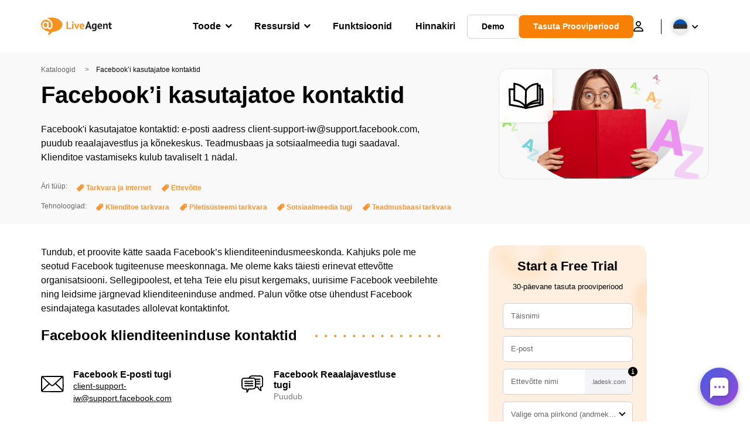

--- FILE ---
content_type: image/svg+xml; charset=utf-8
request_url: https://www.liveagent.ee/app/themes/liveagent/assets/images/icon-directory-call-center.svg
body_size: 5020
content:
<svg data-name="Layer 1" xmlns="http://www.w3.org/2000/svg" viewBox="0 0 250 250"><path d="M159.29 121.43c-1.33 3.08-5.63 3.52-8.21 2.15a6.12 6.12 0 0 1-2.76-3.58 6.6 6.6 0 0 1 .61-4.63c.55-1.28-.37.93 0 .09l.32-.78c.2-.52.41-1 .6-1.56q.56-1.47 1.05-3a85.3 85.3 0 0 0 3.22-13.48c.18-1.14-.11.92 0 .14 0-.27.07-.55.1-.83.07-.56.13-1.11.18-1.67.11-1.11.19-2.23.24-3.34.12-2.3.12-4.6 0-6.89-.06-1.11-.13-2.22-.24-3.33-.05-.55-.12-1.1-.18-1.65-.11-1.08 0 .21.06.36-.06-.27-.08-.55-.12-.82a66.36 66.36 0 0 0-1.39-6.7 59.3 59.3 0 0 0-2.13-6.49c-.12-.32-.25-.64-.38-1-.31-.77.46 1 .11.28-.23-.5-.45-1-.69-1.51-.46-1-.94-1.92-1.46-2.86a51.17 51.17 0 0 0-3.22-5.05l-.54-.75c-.14-.18-.65-.84-.09-.12s-.27-.34-.44-.55c-.62-.76-1.26-1.5-1.92-2.23a58 58 0 0 0-4.34-4.25c-.77-.67-1.72-1.26-2.41-2 1.1 1.16.19.15-.26-.17l-1.2-.85a54.3 54.3 0 0 0-5-3c-1-.52-2-1-3-1.46l-.66-.3c-.46-.2-.77-.08.42.18a11.11 11.11 0 0 1-1.35-.53 47.18 47.18 0 0 0-5.53-1.73c-1-.24-2-.45-3-.63l-1.42-.23c-.79-.12 1.31.16.52.08l-.72-.08a43.72 43.72 0 0 0-6-.19c-1 0-2 .12-3.07.24-1.49.18 1-.17 0 0l-1.44.25a41.72 41.72 0 0 0-5.82 1.59c-.52.18-1 .37-1.54.57a6 6 0 0 1-.68.27c1.21-.27.88-.38.43-.18-.88.4-1.76.82-2.62 1.27a47.35 47.35 0 0 0-5.15 3.12c-.45.31-.89.64-1.34 1-.81.59.27-.19.34-.27a4.9 4.9 0 0 1-.57.45c-.77.62-1.51 1.25-2.24 1.91a54.69 54.69 0 0 0-4.15 4.19c-.74.82-1.39 1.73-2.13 2.55.07-.09.86-1.15.26-.34l-.33.45c-.3.4-.58.8-.87 1.2a58.89 58.89 0 0 0-3.21 5.19c-.5.92-1 1.85-1.43 2.8-.21.45-.41.89-.61 1.34-.6 1.36.44-1.11-.12.27A63.47 63.47 0 0 0 68.05 78c-.06.43-.09.9-.19 1.32 0-.17.16-1.39 0-.28-.07.59-.14 1.17-.19 1.76a77.911 77.911 0 0 0-.23 10.65q.09 1.91.27 3.78l.23 1.77c0 .3.08.59.11.89.1.86-.17-1.13 0-.27.37 2.44.79 4.85 1.33 7.26a92.79 92.79 0 0 0 4.24 13.83c.24.62.47 1.26.76 1.86-.66-1.37.11.26.27.62.48 1.09 1 2.18 1.5 3.26 1 2.16 2.13 4.29 3.28 6.39a276.43 276.43 0 0 0 16 25c1.92 2.75.4 6.56-2.15 8.2-2.87 1.86-6.42.42-8.21-2.15a693.14 693.14 0 0 1-4.32-6.26c-5.83-8.56-11.4-17.36-15.73-26.78A104 104 0 0 1 56 97.4c-2.4-20 2.59-40.88 16.48-55.89a54.68 54.68 0 0 1 22.76-14.79 48.45 48.45 0 0 1 27-.71 58.4 58.4 0 0 1 24 13 59.75 59.75 0 0 1 15.85 23c7.56 19.09 5.16 40.85-2.81 59.36zm-72.57 36.5a41.65 41.65 0 0 1-3 4.79l-.34.47c-.61.83.14-.2.23-.3-.31.32-.57.72-.86 1.05-.62.75-1.27 1.47-1.93 2.17a51.94 51.94 0 0 1-4 3.74c-.69.6-1.43 1.14-2.12 1.73.1-.09 1.11-.83.28-.22l-.48.35c-.42.32-.85.62-1.28.92-6.44 4.52-13.56 7.91-20.75 11-15.15 6.59-31.33 12.76-42.1 25.94C4.37 217 .27 225.7 0 235.37a6.05 6.05 0 0 0 6 6 6.12 6.12 0 0 0 6-6c0-.9.1-1.78.18-2.67.11-1.13-.21 1.21 0 .09.09-.5.17-1 .28-1.48a41 41 0 0 1 1.6-5.23c.22-.61-.24.56-.24.56a3.77 3.77 0 0 0 .31-.69c.15-.35.32-.69.48-1 .43-.86.88-1.7 1.36-2.52a44.294 44.294 0 0 1 2.21-3.37c.26-.36 1.36-1.5.23-.33 1.26-1.3 2.33-2.78 3.61-4.08s2.62-2.53 4-3.69l1.06-.86c.5-.42-.46.35-.45.34l.62-.47c.78-.58 1.58-1.15 2.38-1.69a84.49 84.49 0 0 1 5.29-3.27c14.11-8 30.1-12.24 43.56-21.42 7.52-5.15 14.28-11.52 18.6-19.59 1.48-2.77.79-6.66-2.15-8.21s-6.64-.81-8.21 2.15zm49.67-9.82c-.36.63-.73 1.24-1.14 1.84-.27.39-1.05 1.1 0 0-.16.17-.3.37-.45.54a23.32 23.32 0 0 1-2.39 2.27c-.5.44 1.29-.94.39-.31l-.6.44-1.25.87c-1.3.9-2.56 1.86-3.8 2.84-2.14 1.69-2 5.09-.94 7.27 8.13 15.83 24.05 24.6 39.45 32 6.63 3.2 13.34 6.26 19.83 9.73a96.23 96.23 0 0 1 9 5.37c.7.47 1.39 1 2.07 1.46l1 .76-.59-.45c.23.2.5.39.74.59a51.28 51.28 0 0 1 3.9 3.48c.71.7 1.41 1.43 2.07 2.18.32.36.63.72.94 1.09l.4.5c.62.74 0 0-.24-.34 1.14 1.67 2.32 3.26 3.3 5 .51.93 1 1.88 1.42 2.85.1.2.18.42.28.62-.2-.4-.5-1.21-.15-.32.2.48.38 1 .56 1.47a45.38 45.38 0 0 1 1.77 6.71c.58 3.09 4.48 5.13 7.38 4.19a6.16 6.16 0 0 0 4.19-7.38 47.62 47.62 0 0 0-10.84-22.3c-4.83-5.63-11-10.09-17.42-13.79-13.42-7.79-28.25-13-41.34-21.39-1-.63-2-1.29-2.94-2l-1.35-1-.59-.45c-1-.75.78.63.2.15a65.48 65.48 0 0 1-5.09-4.48c-.82-.82-1.61-1.67-2.37-2.54l-1.07-1.26a3.08 3.08 0 0 0-.46-.58c.53.68.65.84.38.48l-.33-.44a44.36 44.36 0 0 1-3.75-6.1l-.94 7.27c1-.81-1.12.81-.09.08l.67-.49 1.42-1c1.19-.83 2.36-1.7 3.49-2.62a25.16 25.16 0 0 0 5.59-6.89 6 6 0 0 0-10.37-6.06zM7.31 242l82.47.21 82 .22 46.48.12a6 6 0 0 0 0-12l-82.47-.22-82-.21L7.31 230a6 6 0 0 0 0 12zm110-94.59c10.09-.77 20.34-1.54 30.09-4.39 8.66-2.53 16.94-6.76 23.45-13.08a38.31 38.31 0 0 0 8.46-11.93 6.51 6.51 0 0 0 .6-4.62 6.08 6.08 0 0 0-2.76-3.58c-2.59-1.38-6.86-.92-8.2 2.15a33 33 0 0 1-2.7 5l-.75 1.08c-.87 1.19.58-.69-.09.12s-1.29 1.54-2 2.27-1.23 1.25-1.88 1.85c-.27.24-2.35 1.73-2.32 2 0 0 1.2-.89.31-.24l-.46.33c-.36.27-.73.52-1.09.77-.85.58-1.71 1.12-2.59 1.64a51.16 51.16 0 0 1-5.1 2.63c-.23.1-.48.19-.7.31 0 0 1.17-.48.55-.24l-1.24.49c-1.11.42-2.23.8-3.35 1.15a90.51 90.51 0 0 1-13.59 3c-.34.06-1.08.3.21 0-.3.07-.63.08-.93.12l-2.08.25c-1.32.15-2.63.28-3.95.4-2.63.24-5.26.45-7.9.65-3.12.24-6.15 2.59-6 6 .14 3 2.65 6.25 6 6zm64.35-38a4.82 4.82 0 0 1-3.16 3.1c.59-.15.29-.12-.9.1-1.15-.2-1.48-.25-1-.14a4.4 4.4 0 0 1-2.44-6.15l.58-.75c.85-.59 1-.72.49-.4a3.62 3.62 0 0 1 5 1.35c-.53-1 .37 1.41.12.34.1 1.09.14 1.32.11.68l-.15 1c.28-1.06-.73 1.21-.14.28a4.42 4.42 0 0 1-4.7 1.75 4.55 4.55 0 0 1-3.12-2.91c-.6-2.09 1.18-5.32 4-5.28a3.64 3.64 0 0 1 2.68 1l.55.76c-.31-.53-.23-.32.25.63a3.51 3.51 0 0 1-.26 2.73c-.59.7-.73.88-.42.55s.14-.18-.55.4c.56-.31.39-.25-.5.18h-2.41a4.43 4.43 0 0 1-2.59-2c.28.52.17.24-.33-.82.1.41.09.29 0-.35a3.33 3.33 0 0 1 .07-1.37 4.43 4.43 0 0 1 5.18-2.88l1 .41c.85.72 1.06.86.63.44l.63.79c-.29-.53-.19-.3.28.71-.1-.43-.09-.34 0 .29a2.8 2.8 0 0 1-.08 1.62 4.17 4.17 0 0 1-1.85 2.35c-1 .37-1.27.48-.68.32l-1.06.16c-1.14-.2-1.4-.23-.79-.09l-.91-.4c.53.3.36.14-.51-.49.31.32.28.25-.1-.2s-.38-.53-.16-.15c-.37-1-.49-1.25-.37-.65l8.82-6.77c.76.64 1 .8.62.49a2.91 2.91 0 0 1-.3-.31c.07 0 .91 1.17.44.49-.62-.89.55 1.36.18.34s.09 1.27.06.57.31-.56-.15.56a3.7 3.7 0 0 0 .18-.71c.13-.67-.68 1.32-.16.51l-.59.75a3.25 3.25 0 0 1 .42-.41l-9.42-1.22 1.16 1.54 2.15-8.21a4.09 4.09 0 0 1 4.76.74c2.14 2.11 1.34 4.94-.81 6.52h-6.06a4.48 4.48 0 0 1-2.07-2.68c-.1-1.18-.15-1.51-.15-1s0 .16.12-1c.48-1 .6-1.29.38-.87a4.42 4.42 0 0 1 6.82-.6 3 3 0 0 1 .88 1.37c.22.59.27.69.15.29.11 1.18.16 1.52.16 1s0-.16-.15 1c.17-.58.05-.31-.36.8l-.66.87a4.37 4.37 0 0 1-5.79.41 2.78 2.78 0 0 1-.95-1.09c.22.4.2.33-.06-.2-.44-1.59-.56-3.15.91-4.45a4.16 4.16 0 0 1 2.81-1.14c-1 0 1.55.36.52.06a3.87 3.87 0 0 1 2.71 4.67c-.46 1-.54 1.14-.24.59l-.57.73c-.84.57-1 .7-.48.37-1 .36-1.17.47-.56.33l-4.62-.6c.53.28.33.1-.59-.53-.65-.93-.82-1.14-.52-.62a3.52 3.52 0 0 1-.56-2.07v.38c0 .5 0 .17.13-1-.18.58-.07.33.33-.73-.32.5-.16.29.49-.64a4.2 4.2 0 0 1 1.78-1.08l5.84 1.55c1.06 1.28.39.46.16.08-.53-.87.28 1 .14.33a2.91 2.91 0 0 0-.22-.83c.11 1 .15 1.21.11.74a4.56 4.56 0 0 1 0-.52v-.23c0 1.08.05.06.11-.22.16-.46.14-.43-.06.08s-.23.53 0 .1 1-1.2-.14.09l-10-2.65.72 2 8.81-6.77c-.52-.31-.33-.15.57.47.63.9.79 1.09.48.58.4 1 .51 1.27.34.68.11 1.15.16 1.42.14.79s0-.36-.11.79c.18-.58.08-.35-.31.7.32-.51.17-.31-.46.59-.9.62-1.09.79-.56.5l-7.27-.94.19.24-1.54-2.65a7.67 7.67 0 0 1 0-2l1.54-2.65-.19.24 4.25-1.76a4.69 4.69 0 0 1 3.91 2.22c-.39-.65.33.81.33.81.11 1.18.16 1.52.14 1s-.07-.15-.17 1a4.56 4.56 0 0 1-1.59 2.22 4.74 4.74 0 0 1-5.11.35l-.82-.65c.29.3.24.23-.15-.22a4.18 4.18 0 0 1 .38-5.43h8.48c2.35 3.55 1.64 6.3-2.13 8.22L173.39 87c-.07.92-.24 1.89-.22 2.82a11.64 11.64 0 0 0 .83 3.48c1 3 4.17 5.23 7.38 4.19 3-.95 5.27-4.2 4.19-7.38l-.32-1-.13-.39c-.14-.43-.12-.25 0 .55a16.08 16.08 0 0 0 .19-2.35 5.71 5.71 0 0 0-2.31-4.68 6.25 6.25 0 0 0-5.23-1.07A7 7 0 0 0 174.64 93a6.13 6.13 0 0 0 8.48 0c3.24-3.08 2.83-8.41-.32-11.4-3.49-3.31-9.55-2.6-11.77 1.82a8.25 8.25 0 0 0 3 10.77c3.05 1.74 7.32 1 9.05-2.23a7.26 7.26 0 0 0-1.08-8.67c-1.67-2.14-5.11-2.05-7.27-.94-6 3.1-5.85 12.41-.09 15.63a6 6 0 0 0 6.66-.47 5.93 5.93 0 0 0 2.15-6.31l-.72-2a6.2 6.2 0 0 0-4.22-4.2 5.91 5.91 0 0 0-5.83 1.55 12.84 12.84 0 0 0-.06 17.34 5.86 5.86 0 0 0 5.83 1.55 8.56 8.56 0 0 0 6.08-8.17c0-3.83-2.53-7.7-6.52-8.24s-8.18 2.8-9 6.77a8.31 8.31 0 1 0 12.24-4.94 7.68 7.68 0 0 0-10.56 2.84 8.5 8.5 0 0 0 1.3 9.84c3.44 3.63 9.27 2.41 11.83-1.52a8.39 8.39 0 0 0 1.31-4.85 8 8 0 0 0-3.7-6.32 5.84 5.84 0 0 0-6.06 0 8.56 8.56 0 0 0-3.6 4.81 8 8 0 0 0 .85 6.08 8 8 0 0 0 10.92 2.58c2.5-1.58 4.15-5.54 2.15-8.21l-1.16-1.53a6.22 6.22 0 0 0-4.38-2.87 6 6 0 0 0-5 1.65 10.19 10.19 0 0 0-3.19 8.09 10.74 10.74 0 0 0 4.91 8.48 6 6 0 0 0 6.66-.47 6.18 6.18 0 0 0 2.15-6.31c-.93-5.5-8.1-8.48-12.81-5.8a8.47 8.47 0 0 0-1.39 13.48 7.9 7.9 0 0 0 8.53 1.61 7.61 7.61 0 0 0 4.49-5.44 8.81 8.81 0 0 0-2.06-7.76 7.46 7.46 0 0 0-7.8-2 9.67 9.67 0 0 0-6.25 6.32 8.54 8.54 0 0 0 2.1 8.27 8.41 8.41 0 0 0 8.2 2.26 7.77 7.77 0 0 0 5.53-7.27 8 8 0 0 0-3.81-7 7.77 7.77 0 0 0-9.21 1.28c-4.16 4.06-3.36 11.57 1.7 14.52 6.45 3.76 15.1-3 12.08-10.11-2.77-6.58-12.94-6.24-14.91.8a6 6 0 1 0 11.57 3.19zm5.05-1.58a33.06 33.06 0 0 0 1.2-12.35c-.47-4.64-1.43-9.43-4.55-13a9.47 9.47 0 0 0-6.85-3.3 8.55 8.55 0 0 0-7.4 4.3c-2.12 3.67-1.28 8.21-1 12.22l.89 14.1c.2 3.13 2.62 6.16 6 6 3.08-.13 6.22-2.64 6-6l-.81-12.65q-.21-3.16-.41-6.33c0-.78.07-1.64 0-2.41q-.24 1.52-.09.81c0-.15.07-.3.11-.45-.44 1-.53 1.16-.24.63a2.56 2.56 0 0 1-1 1 3.7 3.7 0 0 1-3.21.57c1 .23-1.28-.67-.29-.07-1.29-.77-.62-.31-.2 0-.55-.74-.65-.85-.3-.32.1.16.19.32.28.48.7 1.34-.3-1.2 0 .14.1.43.26.85.38 1.27.26.94.42 1.88.62 2.82.07.46 0 .29-.06-.5 0 .3.07.59.1.89s.07.88.09 1.32a27.85 27.85 0 0 1 0 2.89 4.68 4.68 0 0 1-.13 1.55l.11-.72c-.05.3-.09.59-.14.88a30.8 30.8 0 0 1-.71 3 6 6 0 1 0 11.57 3.19zm-4.87-24.76c1.88-16.31-3.19-33.39-12.74-46.63-10-13.81-24.39-24.08-41.19-27.56A75.67 75.67 0 0 0 78 16c-15.56 8-27.08 21.64-33.55 37.8A78.43 78.43 0 0 0 42 103.94c.55 1.91 1.2 3.81 1.92 5.67a6.51 6.51 0 0 0 2.75 3.58 6.1 6.1 0 0 0 4.63.61c2.84-.92 5.4-4.25 4.19-7.38a68.42 68.42 0 0 1-3.29-11.31c-.18-.91-.35-1.83-.49-2.76 0-.28-.24-1.68-.11-.68s0 .11 0-.13-.07-.62-.1-.93c-.22-1.92-.35-3.85-.41-5.78a85.71 85.71 0 0 1 .61-11.77s-.2 1.34-.09.67c0-.25.07-.5.11-.75l.21-1.29c.18-1 .39-2.09.61-3.12.41-1.89.9-3.76 1.45-5.61s1.19-3.68 1.9-5.48l.55-1.38c.25-.62-.25.6-.24.57.11-.22.2-.46.3-.68.4-.91.83-1.81 1.27-2.71a67.78 67.78 0 0 1 6.09-10c.25-.35.53-.69.78-1-1 1.45 0 0 .22-.25.62-.77 1.27-1.53 1.93-2.27q1.92-2.14 4-4.11c.67-.62 1.36-1.23 2.06-1.83l1.12-.94.58-.46c.61-.5-.14.11-.35.26 1.59-1.14 3.15-2.3 4.81-3.35s3.25-2 4.93-2.84c.81-.43 1.64-.83 2.47-1.22l1.33-.62.51-.22c.85-.37.24-.07-.25.1a105.21 105.21 0 0 1 11-3.52c1.85-.43 3.72-.77 5.6-1.06 1.07-.16-1.33.17 0 0l1.46-.17c1-.09 2-.17 2.92-.23a67.16 67.16 0 0 1 11.52.3c.24 0 1.74.2.65.08s.4.06.65.1q1.53.25 3.06.57c1.84.39 3.68.86 5.48 1.42q1.32.4 2.61.87l1.2.44.69.27c.11 0 1.25.53.3.12l.86.28c.38.17.77.35 1.15.54.87.41 1.73.85 2.58 1.31q2.53 1.38 4.94 3c.7.47 1.39 1 2.07 1.46l.58.43c.81.59-.28-.2-.35-.28a12.6 12.6 0 0 0 1.27 1 65.11 65.11 0 0 1 8 7.85c.59.69 1.16 1.4 1.73 2.1s-.22-.26-.27-.35a6.22 6.22 0 0 0 .43.58c.29.38.58.77.86 1.17q1.68 2.36 3.16 4.86t2.64 5a21.24 21.24 0 0 0 1.13 2.47c-.06-.08-.57-1.37-.19-.44.09.23.19.45.28.67l.52 1.35a63.91 63.91 0 0 1 3 10.77c.08.47.17.94.24 1.42s.23 2.08 0 .19c.1 1 .22 1.9.3 2.86.15 1.86.2 3.72.17 5.59a55 55 0 0 1-.38 5.59 6 6 0 0 0 1.76 4.24 6.13 6.13 0 0 0 4.24 1.76c3.56-.16 5.62-2.65 6-6zM36.42 75.39a44.25 44.25 0 0 0 4.52 38.14 6.14 6.14 0 0 0 8.21 2.16c3.28-1.8 4.39-5.36 3.75-8.86-.56-3.09-4.49-5.13-7.38-4.19a6.16 6.16 0 0 0-4.19 7.36c-.29-1.56.2-3.83 1.77-4.7l8.21 2.16a38.91 38.91 0 0 1-2.13-3.7c-.15-.31-.3-.61-.44-.92s-.61-1.25-.19-.4-.08-.21-.16-.41l-.39-1.12A37.82 37.82 0 0 1 46.83 97c-.15-.66-.29-1.33-.41-2a11.74 11.74 0 0 0-.2-1.21c.18.57.13 1.12 0 .19a38.57 38.57 0 0 1 0-8.32v-.41c.07-.53.07-.54 0 0-.37.82 0-.11.07-.4.12-.67.25-1.34.4-2A37.48 37.48 0 0 1 48 78.58c1-3-1.19-6.7-4.19-7.39a6.16 6.16 0 0 0-7.38 4.2z"/></svg>